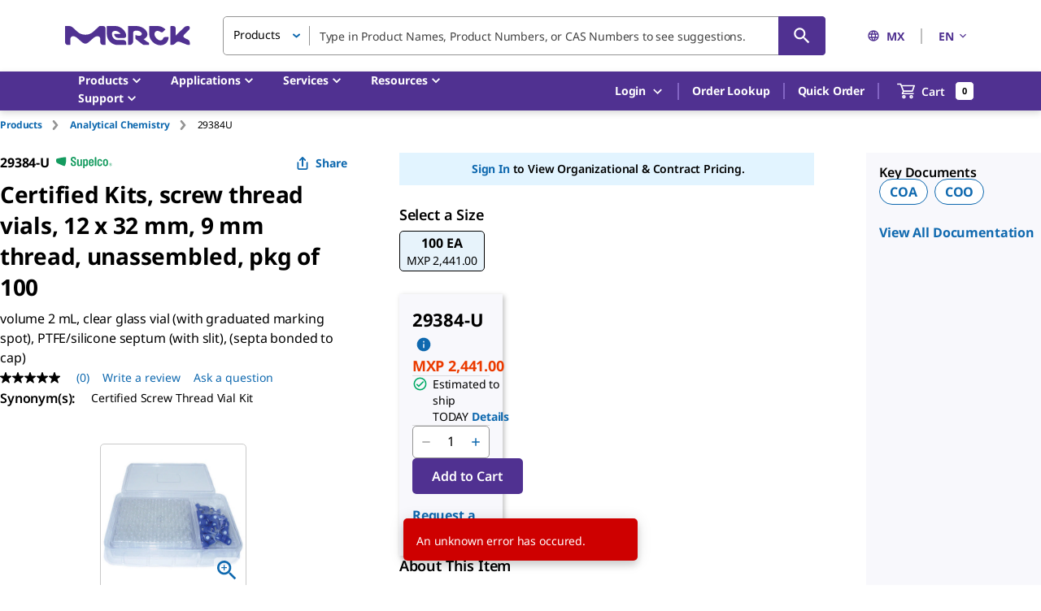

--- FILE ---
content_type: image/svg+xml
request_url: https://www.sigmaaldrich.com/assets/images/supelco-logo/supelco-logo.svg
body_size: 2745
content:
<?xml version="1.0" encoding="UTF-8"?>
<svg width="69px" height="15px" viewBox="0 0 69 15" version="1.1" xmlns="http://www.w3.org/2000/svg" xmlns:xlink="http://www.w3.org/1999/xlink">
    <!-- Generator: Sketch 55.2 (78181) - https://sketchapp.com -->
    <title>Group 6</title>
    <desc>Created with Sketch.</desc>
    <defs>
        <polygon id="path-1" points="33.1251227 2.75741667 39.0241925 2.75741667 39.0241925 14.0960833 33.1251227 14.0960833"></polygon>
        <polygon id="path-3" points="18.0197351 0.00025 24.6367893 0.00025 24.6367893 11.5691667 18.0197351 11.5691667"></polygon>
    </defs>
    <g id="Homepage-China" stroke="none" stroke-width="1" fill="none" fill-rule="evenodd">
        <g id="Artboard" transform="translate(-269.000000, -450.000000)">
            <g id="Group-6" transform="translate(269.000056, 450.000065)">
                <path d="M61.9159599,8.81266667 C61.9159599,9.4585 61.4205335,9.9835 60.7170452,9.9835 C60.0272002,9.9835 59.5326266,9.4585 59.5326266,8.81266667 L59.5326266,5.46933333 C59.5326266,4.82016667 60.0272002,4.2985 60.7170452,4.2985 C61.4205335,4.2985 61.9159599,4.82016667 61.9159599,5.46933333 L61.9159599,8.81266667 Z M60.7170452,2.75766667 C58.9740994,2.75766667 57.7282855,3.9585 57.7282855,5.46933333 L57.7282855,8.81266667 C57.7282855,10.3218333 58.9740994,11.5218333 60.7170452,11.5218333 C62.474487,11.5218333 63.7220064,10.3218333 63.7220064,8.81266667 L63.7220064,5.46933333 C63.7220064,3.9585 62.474487,2.75766667 60.7170452,2.75766667 L60.7170452,2.75766667 Z" id="Fill-1" fill="#149B5F"></path>
                <path d="M56.1767738,5.83858333 L55.2984793,5.83858333 C55.0418126,5.83858333 54.8337506,5.63775 54.8337506,5.40691667 C54.8337506,4.79108333 54.4167738,4.29775 53.6825878,4.29775 C52.9961537,4.29775 52.5322777,4.82108333 52.5322777,5.46858333 L52.5322777,8.81275 C52.5322777,9.45858333 52.9961537,9.98358333 53.6825878,9.98358333 C54.4167738,9.98358333 54.8337506,9.44275 54.8337506,8.81275 L54.8337506,8.68941667 C54.8337506,8.45691667 55.0418126,8.25775 55.2984793,8.25775 L56.1767738,8.25775 C56.4317351,8.25775 56.6406498,8.45691667 56.6406498,8.68941667 L56.6406498,8.81275 C56.6406498,10.3210833 55.4408824,11.5219167 53.6825878,11.5219167 C51.9396421,11.5219167 50.7236731,10.3210833 50.7236731,8.81275 L50.7236731,5.46858333 C50.7236731,3.95858333 51.9396421,2.75691667 53.6825878,2.75691667 C55.4408824,2.75691667 56.6406498,3.92858333 56.6406498,5.40691667 C56.6406498,5.63775 56.4317351,5.83858333 56.1767738,5.83858333" id="Fill-3" fill="#149B5F"></path>
                <path d="M47.5930219,0.769416667 C47.5930219,0.538583333 47.7993785,0.33775 48.0551925,0.33775 L48.9343397,0.33775 C49.189301,0.33775 49.3982157,0.538583333 49.3982157,0.769416667 L49.3982157,10.83025 C49.3982157,11.0610833 49.189301,11.2619167 48.9343397,11.2619167 L48.0551925,11.2619167 C47.7993785,11.2619167 47.5930219,11.0610833 47.5930219,10.83025 L47.5930219,0.769416667 Z" id="Fill-5" fill="#149B5F"></path>
                <path d="M42.0445878,5.46916667 C42.0445878,4.82083333 42.5417196,4.29833333 43.2290064,4.29833333 C43.9316421,4.29833333 44.4270684,4.82083333 44.4270684,5.46916667 L44.4270684,6.17666667 L42.0445878,6.17666667 L42.0445878,5.46916667 Z M45.7700917,7.54833333 C46.0259056,7.54833333 46.2331149,7.3475 46.2331149,7.11666667 L46.2331149,5.46916667 C46.2331149,3.95833333 44.9855956,2.7575 43.2290064,2.7575 C41.4860607,2.7575 40.239394,3.95833333 40.239394,5.46916667 L40.239394,8.8125 C40.239394,10.3208333 41.4860607,11.5216667 43.2290064,11.5216667 C44.9855956,11.5216667 46.2331149,10.3208333 46.2331149,8.8125 L46.2331149,8.765 C46.2331149,8.53416667 46.0259056,8.33333333 45.7700917,8.33333333 L44.8917971,8.33333333 C44.6351304,8.33333333 44.4270684,8.53416667 44.4270684,8.765 L44.4270684,8.8125 C44.4270684,9.45916667 43.9316421,9.98333333 43.2290064,9.98333333 C42.5417196,9.98333333 42.0445878,9.45916667 42.0445878,8.8125 L42.0445878,7.54833333 L45.7700917,7.54833333 Z" id="Fill-7" fill="#149B5F"></path>
                <mask id="mask-2" fill="white">
                    <use xlink:href="#path-1"></use>
                </mask>
                <g id="Clip-10"></g>
                <path d="M37.2172932,8.59575 C37.2172932,9.31908333 36.8037273,9.82825 36.0831847,9.82825 C35.3796963,9.82825 34.9320219,9.22741667 34.9320219,8.59575 L34.9320219,5.53075 C34.9320219,4.89825 35.3796963,4.29741667 36.0831847,4.29741667 C36.8037273,4.29741667 37.2172932,4.79158333 37.2172932,5.53075 L37.2172932,8.59575 Z M36.9154328,2.75741667 C35.9859754,2.75741667 35.2517893,3.23491667 34.9320219,3.94408333 L34.9320219,3.45075 C34.9320219,3.21991667 34.7231072,3.01991667 34.4672932,3.01991667 L33.5889987,3.01991667 C33.3331847,3.01991667 33.1251227,3.21991667 33.1251227,3.45075 L33.1251227,13.6649167 C33.1251227,13.89575 33.3331847,14.0965833 33.5889987,14.0965833 L34.4672932,14.0965833 C34.7231072,14.0965833 34.9320219,13.89575 34.9320219,13.6649167 L34.9320219,10.3365833 C35.2517893,11.0449167 35.9859754,11.5224167 36.9154328,11.5224167 C38.0486886,11.5224167 39.0241925,10.56825 39.0241925,9.39658333 L39.0241925,5.03658333 C39.0241925,3.74325 38.0955878,2.75741667 36.9154328,2.75741667 L36.9154328,2.75741667 Z" id="Fill-9" fill="#149B5F"></path>
                <path d="M29.9133785,10.3373333 C29.5936111,11.0448333 28.8577196,11.5215 27.9308204,11.5215 C26.6986498,11.5215 25.8203552,10.429 25.8203552,9.244 L25.8203552,3.45066667 C25.8203552,3.21983333 26.0267118,3.01983333 26.2825258,3.01983333 L27.1633785,3.01983333 C27.4191925,3.01983333 27.625549,3.21983333 27.625549,3.45066667 L27.625549,8.75066667 C27.625549,9.49066667 28.0425258,9.98316667 28.7622157,9.98316667 C29.4657041,9.98316667 29.9133785,9.3815 29.9133785,8.75066667 L29.9133785,3.45066667 C29.9133785,3.21983333 30.1188824,3.01983333 30.375549,3.01983333 L31.2538436,3.01983333 C31.5096576,3.01983333 31.7177196,3.21983333 31.7177196,3.45066667 L31.7177196,10.8298333 C31.7177196,11.0606667 31.5096576,11.2615 31.2538436,11.2615 L30.375549,11.2615 C30.1188824,11.2615 29.9133785,11.0606667 29.9133785,10.8298333 L29.9133785,10.3373333 Z" id="Fill-12" fill="#149B5F"></path>
                <mask id="mask-4" fill="white">
                    <use xlink:href="#path-3"></use>
                </mask>
                <g id="Clip-15"></g>
                <path d="M20.0014405,3.15916667 C20.0014405,3.775 20.3382622,3.99 21.1364018,4.48333333 L23.2136111,5.7775 C24.4278746,6.5325 24.6367893,7.13333333 24.6367893,8.56583333 C24.6367893,10.5058333 23.2775645,11.5691667 21.311208,11.5691667 C19.4258591,11.5691667 18.0197351,10.5358333 18.0197351,8.56583333 L18.0197351,7.93333333 C18.0197351,7.70333333 18.2277971,7.5025 18.4836111,7.5025 L19.5060142,7.5025 C19.7626808,7.5025 19.9690374,7.70333333 19.9690374,7.93333333 L19.9690374,8.56583333 C19.9690374,9.35166667 20.5130684,9.93583333 21.311208,9.93583333 C22.1920607,9.93583333 22.6542312,9.4125 22.6542312,8.56583333 L22.6542312,8.33333333 C22.6542312,7.70333333 22.3037661,7.48666667 21.745239,7.13333333 L19.2169444,5.54666667 C18.2422932,4.93 18.0197351,3.97416667 18.0197351,3.0975 C18.0197351,1.155 19.3286498,-2.66453526e-15 21.3444638,-2.66453526e-15 C23.2460142,-2.66453526e-15 24.6367893,1.01583333 24.6367893,3.00416667 L24.6367893,3.34416667 C24.6367893,3.57416667 24.4278746,3.775 24.1729134,3.775 L23.1488049,3.775 C22.8938436,3.775 22.687487,3.57416667 22.687487,3.34416667 L22.687487,3.00416667 C22.687487,2.21916667 22.2227583,1.63166667 21.3444638,1.63166667 C20.4661692,1.63166667 20.0014405,2.15666667 20.0014405,3.00416667 L20.0014405,3.15916667 Z" id="Fill-14" fill="#149B5F" mask="url(#mask-4)"></path>
                <path d="M66.8781537,11.0810833 C65.9725723,11.0810833 65.2503242,10.3885833 65.2503242,9.51608333 C65.2503242,8.65025 65.9725723,7.95941667 66.8781537,7.95941667 C67.7735025,7.95941667 68.4940452,8.65025 68.4940452,9.51608333 C68.4940452,10.3885833 67.7735025,11.0810833 66.8781537,11.0810833 M66.8781537,7.76858333 C65.8710994,7.76858333 65.0550529,8.55525 65.0550529,9.51608333 C65.0550529,10.48275 65.8710994,11.2719167 66.8781537,11.2719167 C67.8766808,11.2719167 68.6867583,10.48275 68.6867583,9.51608333 C68.6867583,8.55525 67.8766808,7.76858333 66.8781537,7.76858333" id="Fill-17" fill="#149B5F"></path>
                <path d="M67.1837661,9.082 C67.1837661,9.2345 67.0550064,9.33033333 66.907487,9.33033333 L66.6056266,9.33033333 L66.6056266,8.6495 L66.907487,8.6495 C67.0550064,8.6495 67.1837661,8.752 67.1837661,8.902 L67.1837661,9.082 Z M67.2869444,9.49033333 C67.457487,9.47033333 67.6050064,9.29366667 67.6050064,9.05366667 L67.6050064,8.8295 C67.6050064,8.5195 67.3270219,8.31533333 67.0737661,8.31533333 L66.2943862,8.31533333 C66.2346963,8.31533333 66.1809754,8.36116667 66.1809754,8.422 L66.1809754,10.592 C66.1809754,10.6553333 66.2346963,10.7003333 66.2943862,10.7003333 L66.5195025,10.7003333 C66.583456,10.7003333 66.6329134,10.6553333 66.6329134,10.592 L66.6329134,9.6545 L66.9407428,9.6545 C67.1257816,9.6545 67.1837661,9.7745 67.1837661,9.9245 L67.1837661,10.592 C67.1837661,10.6553333 67.2366343,10.7003333 67.2980297,10.7003333 L67.5214405,10.7003333 C67.5870994,10.7003333 67.6339987,10.6553333 67.6339987,10.592 L67.6339987,9.93033333 C67.6339987,9.67866667 67.4881847,9.52783333 67.2869444,9.49033333 L67.2869444,9.49033333 Z" id="Fill-19" fill="#149B5F"></path>
                <path d="M0.1999909,6.26666667 C0.390145938,7.0825 0.69371183,7.365 2.31130873,8.15916667 C3.92890563,8.95333333 6.86053354,10.2591667 8.50968082,10.8983333 C10.1605335,11.5383333 10.5280529,11.5116667 10.9109211,10.7458333 C11.2929366,9.97916667 11.690301,8.47333333 11.9111537,7.54666667 C12.1337118,6.62 12.1814638,6.2725 12.2445645,5.19083333 C12.308518,4.11083333 12.3903785,2.29583333 12.2445645,1.325 C12.100456,0.354166667 11.7209987,0.26 9.80068857,0.499166667 C7.8803785,0.739166667 4.38851803,1.42666667 2.46650253,1.88833333 C0.544487024,2.35 0.1999909,2.55666667 0.0669676439,3.33 C-0.066055612,4.10416667 0.00983586091,5.45083333 0.1999909,6.26666667" id="Fill-21" fill="#149B5F"></path>
            </g>
        </g>
    </g>
</svg>

--- FILE ---
content_type: image/svg+xml
request_url: https://www.sigmaaldrich.com/static/logos/purple/merck.svg
body_size: 1140
content:
<svg xmlns="http://www.w3.org/2000/svg" viewBox="0 0 20 3" fill="#503191"><path d="M17.057 2.932a.764.764 0 00.507-.21l.2-.191a.433.433 0 01.315-.117 1.012 1.012 0 01.396.087l.866.34s.21.091.386.091h.128a.07.07 0 00.069-.07V2.56a.532.532 0 00-.347-.491l-.187-.074a1.402 1.402 0 01-.419-.244s-.174-.196.028-.387l.77-.73a.515.515 0 00.155-.359s0-.056-.016-.108a.239.239 0 00-.06-.094.29.29 0 00-.202-.073h-.121a.761.761 0 00-.507.208l-.64.607-.704.671V.431A.444.444 0 0017.218 0h-.197a.47.47 0 00-.16.018c-.03.016-.03.045-.03.073v2.778c0 .035.03.063.067.063h.159zM13.376 2.574s-.164-.043-.486-.284l-.343-.257c.06-.036.256-.11.433-.302.11-.119.17-.269.17-.456a.857.857 0 00-.162-.497 1.55 1.55 0 00-.416-.405A2.215 2.215 0 0011.998.1a2.06 2.06 0 00-.625-.1h-1.25a.066.066 0 00-.068.064V2.837c0 .028 0 .058.029.074.04.019.126.021.175.021.07 0 .147-.007.216-.027a.555.555 0 00.265-.189c.119-.147.148-.314.148-.495v-1.2a.32.32 0 01.01-.08c.009-.027.023-.052.023-.052.096-.166.421-.23.772-.147.467.112.605.417.556.548-.053.142-.222.231-.433.231-.1 0-.204-.017-.31-.049a1.78 1.78 0 01-.122-.036c-.025-.007-.074-.029-.11-.029-.035 0-.053.027-.053.08v.314c0 .108.046.204.114.262l1.023.763c.099.068.206.106.321.106l.674.001c.048 0 .071-.03.071-.083v-.204a.085.085 0 00-.048-.072M9.286 2.171h-.898a.944.944 0 01-.357-.077 1.146 1.146 0 01-.289-.207.943.943 0 01-.261-.646c0-.153.046-.272.138-.357a.469.469 0 01.226-.112.805.805 0 01.35 0c.101.02.2.057.298.115.14.084.288.212.388.335h-.935c-.056 0-.084.023-.084.07 0 .09.015.15.053.224a.663.663 0 00.586.335h.87c.152 0 .257-.038.315-.115a.36.36 0 00.075-.245c0-.169-.047-.334-.141-.512a1.775 1.775 0 00-.382-.485A2.006 2.006 0 008.68.138 1.662 1.662 0 008.013 0H6.734a.066.066 0 00-.067.064V1.27c0 .225.046.439.138.64.092.2.217.377.375.528a1.794 1.794 0 001.23.494h1.284c.037 0 .067-.028.067-.063v-.244a.439.439 0 00-.126-.333.483.483 0 00-.349-.12M6.47.431A.444.444 0 006.013 0H5.53a.095.095 0 00-.062.024l-.967.86a1.89 1.89 0 01-1.267.46c-.511 0-.974-.181-1.309-.498L1.21.208A.842.842 0 00.67 0H.09A.089.089 0 000 .086v2.415c0 .238.204.431.456.431H.75a.09.09 0 00.092-.086v-.86c0-.224.193-.41.427-.41.434 0 .746.353 1.027.588.345.288.61.566.938.566.326 0 .592-.278.937-.566.281-.235.593-.587 1.027-.587.232 0 .425.183.427.406V2.5c0 .238.204.43.456.43h.197l.099.001a.09.09 0 00.091-.086V.43M16.47 1.705h-.468c-.172 0-.285.071-.336.212a.455.455 0 01-.16.22.465.465 0 01-.285.084.698.698 0 01-.33-.09 1.202 1.202 0 01-.523-.543.793.793 0 01-.084-.346.47.47 0 01.138-.352.482.482 0 01.348-.135c.16 0 .319.056.475.167a.346.346 0 00.204.068c.072 0 .148-.038.228-.114l.319-.298c.02-.019.027-.036.02-.051a.154.154 0 00-.038-.052 2.058 2.058 0 00-.565-.35A1.68 1.68 0 0014.77 0h-1.255c-.048 0-.072.027-.072.08v1.185c0 .229.049.446.147.652a1.8 1.8 0 00.396.544c.166.156.357.281.571.375.214.093.436.14.664.14.184 0 .355-.03.51-.09.157-.058.293-.14.41-.245.115-.105.207-.23.276-.378.068-.146.107-.306.12-.477.004-.054-.019-.08-.066-.08"/></svg>
